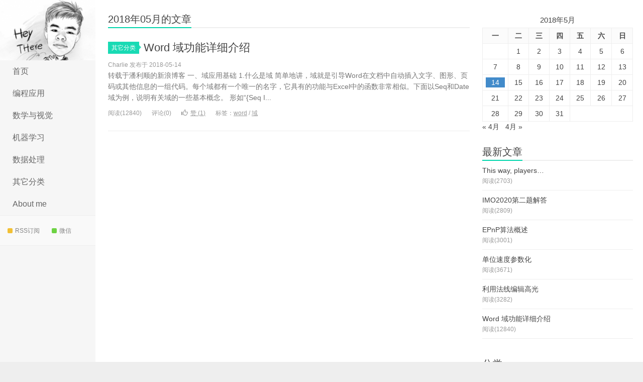

--- FILE ---
content_type: text/html; charset=UTF-8
request_url: https://www.hellocharlie.top/2018/05/
body_size: 6956
content:
<!DOCTYPE HTML>
<html>
<head>
<meta charset="UTF-8">
<meta http-equiv="X-UA-Compatible" content="IE=11,IE=10,IE=9,IE=8">
<meta name="viewport" content="width=device-width, initial-scale=1.0, user-scalable=0, minimum-scale=1.0, maximum-scale=1.0">
<meta http-equiv="Cache-Control" content="no-transform">
<meta http-equiv="Cache-Control" content="no-siteapp">
<title>2018  5月-Charlie小站</title>
<meta name='robots' content='max-image-preview:large' />
<link rel='dns-prefetch' href='//apps.bdimg.com' />
<link rel='stylesheet' id='wp-block-library-css'  href='https://www.hellocharlie.top/wp-includes/css/dist/block-library/style.min.css?ver=5.7.12' type='text/css' media='all' />
<style id='md-style-inline-css' type='text/css'>
 .katex-container { margin: 25px !important; text-align: center; } .katex-container.katex-inline { display: inline-block !important; background: none !important; margin: 0 !important; padding: 0 !important; } pre .katex-container { font-size: 1.4em !important; } .katex-inline { background: none !important; margin: 0 3px; } .post pre code script, .language-mathjax ~ .copy-button { display: none !important; } 
</style>
<link rel='stylesheet' id='main-css'  href='https://www.hellocharlie.top/wp-content/themes/xiu/style.css?ver=5.2' type='text/css' media='all' />
<link rel='stylesheet' id='emojify-css'  href='https://www.hellocharlie.top/wp-content/plugins/wp-githuber-md/assets/vendor/emojify/css/emojify.min.css?ver=1.1.0' type='text/css' media='all' />
<script type='text/javascript' src='https://apps.bdimg.com/libs/jquery/2.0.0/jquery.min.js?ver=5.2' id='jquery-js'></script>
<link rel="https://api.w.org/" href="https://www.hellocharlie.top/wp-json/" /><link rel="EditURI" type="application/rsd+xml" title="RSD" href="https://www.hellocharlie.top/xmlrpc.php?rsd" />
<link rel="wlwmanifest" type="application/wlwmanifest+xml" href="https://www.hellocharlie.top/wp-includes/wlwmanifest.xml" /> 
<style>a:hover, a:focus,.post-like.actived,.excerpt h2 a:hover,.user-welcome strong,.article-title a:hover,#comments b,.text-muted a:hover,.relates a:hover,.archives .item:hover h3,.linkcat h2,.sticky a:hover,.article-content a:hover,.nav li.current-menu-item > a, .nav li.current-menu-parent > a, .nav li.current_page_item > a, .nav li.current-posa,.article-meta a:hover,.excerpt h2 a span,.article-title a span,.most-comment-posts li > a span,.widget_postlist .items-01 .text span{color:#00D6AC;}.logo a,.article-tags a,.search-form .btn,#bdcs .bdcs-search-form-submit,.widget_tags_inner a:hover:hover,.focusmo a:hover h4,.tagslist .tagname:hover,.pagination ul > li.next-page > a{background-color:#00D6AC;}.label-important,.badge-important{background-color:#00D6AC;}.label-important .label-arrow,.badge-important .label-arrow{border-left-color:#00D6AC;}.title strong{border-bottom-color:#00D6AC;}#submit{background: #00D6AC;border-right: 2px solid #00D6AC;border-bottom: 2px solid #00D6AC;}@media (max-width:720px){.ui-navtop .logo, .logo{background-color:#00D6AC;}.nav li.current-menu-item > a, .nav li.current-menu-parent > a, .nav li.current_page_item > a, .nav li.current-post-ancestor > a{border-bottom-color:#00D6AC;}}</style><meta name="keywords" content="2018  5月">
<meta name="description" content="Charlie小站'2018  5月'">
<link rel="icon" href="https://www.hellocharlie.top/wp-content/uploads/2016/08/cropped-Qljz-32x32.png" sizes="32x32" />
<link rel="icon" href="https://www.hellocharlie.top/wp-content/uploads/2016/08/cropped-Qljz-192x192.png" sizes="192x192" />
<link rel="apple-touch-icon" href="https://www.hellocharlie.top/wp-content/uploads/2016/08/cropped-Qljz-180x180.png" />
<meta name="msapplication-TileImage" content="https://www.hellocharlie.top/wp-content/uploads/2016/08/cropped-Qljz-270x270.png" />
<link rel="shortcut icon" href="https://www.hellocharlie.top/favicon.ico">
<!--[if lt IE 9]><script src="https://www.hellocharlie.top/wp-content/themes/xiu/js/html5.js"></script><![endif]-->
</head>
<body class="archive date search_not ui-c3">
<section class="container">
<header class="header">
	<div class="logo"><a href="https://www.hellocharlie.top" title="Charlie小站-一个3D视觉算法搬砖工的技术博客"><img src="https://www.hellocharlie.top/wp-content/uploads/2016/08/cropped-Qljz-300x300.png">Charlie小站</a></div>	<ul class="nav"><li class="navmore"></li><li id="menu-item-58" class="menu-item menu-item-type-custom menu-item-object-custom menu-item-home menu-item-58"><a href="http://www.hellocharlie.top/">首页</a></li>
<li id="menu-item-53" class="menu-item menu-item-type-taxonomy menu-item-object-category menu-item-has-children menu-item-53"><a href="https://www.hellocharlie.top/category/coding/">编程应用</a>
<ul class="sub-menu">
	<li id="menu-item-80" class="menu-item menu-item-type-taxonomy menu-item-object-category menu-item-80"><a href="https://www.hellocharlie.top/category/coding/cc/">C/C++</a></li>
	<li id="menu-item-79" class="menu-item menu-item-type-taxonomy menu-item-object-category menu-item-79"><a href="https://www.hellocharlie.top/category/coding/batch/">Batch</a></li>
	<li id="menu-item-82" class="menu-item menu-item-type-taxonomy menu-item-object-category menu-item-82"><a href="https://www.hellocharlie.top/category/coding/opencv/">OpenCV</a></li>
</ul>
</li>
<li id="menu-item-381" class="menu-item menu-item-type-taxonomy menu-item-object-category menu-item-381"><a href="https://www.hellocharlie.top/category/math-cv/">数学与视觉</a></li>
<li id="menu-item-555" class="menu-item menu-item-type-taxonomy menu-item-object-category menu-item-555"><a href="https://www.hellocharlie.top/category/%e6%9c%ba%e5%99%a8%e5%ad%a6%e4%b9%a0/">机器学习</a></li>
<li id="menu-item-50" class="menu-item menu-item-type-taxonomy menu-item-object-category menu-item-50"><a href="https://www.hellocharlie.top/category/data-processing/">数据处理</a></li>
<li id="menu-item-72" class="menu-item menu-item-type-taxonomy menu-item-object-category menu-item-72"><a href="https://www.hellocharlie.top/category/miscellaneous/">其它分类</a></li>
<li id="menu-item-55" class="menu-item menu-item-type-post_type menu-item-object-page menu-item-55"><a href="https://www.hellocharlie.top/welcome-page/">About me</a></li>
</ul>			<div class="feeds">
					<a class="feed feed-rss" rel="external nofollow" href="https://www.hellocharlie.top/feed/" target="_blank"><i></i>RSS订阅</a>
					<a class="feed feed-weixin" rel="external nofollow" href="javascript:;" title="关注”LUO-Charlie“" data-content="<img src='https://www.hellocharlie.top/wp-content/uploads/2016/08/mmqrcode1471394884297-300x300.jpg'>"><i></i>微信</a>
			</div>
	<div class="slinks">
			</div>

	</header>

<div class="content-wrap">
	<div class="content">
		<h1 class="title"><strong>2018年05月的文章</strong></h1>
		<article class="excerpt"><header><a class="cat label label-important" href="https://www.hellocharlie.top/category/miscellaneous/">其它分类<i class="label-arrow"></i></a> <h2><a href="https://www.hellocharlie.top/2018/05/14/word-%e5%9f%9f%e5%8a%9f%e8%83%bd%e8%af%a6%e7%bb%86%e4%bb%8b%e7%bb%8d/" title="Word 域功能详细介绍-Charlie小站">Word 域功能详细介绍</a></h2></header><p class="text-muted time">Charlie 发布于 2018-05-14</p><p class="note">转载于潘利顺的新浪博客 一、域应用基础 1.什么是域 简单地讲，域就是引导Word在文档中自动插入文字、图形、页码或其他信息的一组代码。每个域都有一个唯一的名字，它具有的功能与Excel中的函数非常相似。下面以Seq和Date域为例，说明有关域的一些基本概念。 形如“{Seq I...</p><p class="text-muted views"><span class="post-views">阅读(12840)</span><span class="post-comments">评论(0)</span><a href="javascript:;" class="post-like" data-pid="592" data-event="like"><i class="glyphicon glyphicon-thumbs-up"></i>赞 (<span>1</span>)</a><span class="post-tags">标签：<a href="https://www.hellocharlie.top/tag/word/" rel="tag">word</a> / <a href="https://www.hellocharlie.top/tag/%e5%9f%9f/" rel="tag">域</a></span></p></article>	</div>
</div>

<aside class="sidebar">	
<div class="widget widget_calendar"><div id="calendar_wrap" class="calendar_wrap"><table id="wp-calendar" class="wp-calendar-table">
	<caption>2018年5月</caption>
	<thead>
	<tr>
		<th scope="col" title="星期一">一</th>
		<th scope="col" title="星期二">二</th>
		<th scope="col" title="星期三">三</th>
		<th scope="col" title="星期四">四</th>
		<th scope="col" title="星期五">五</th>
		<th scope="col" title="星期六">六</th>
		<th scope="col" title="星期日">日</th>
	</tr>
	</thead>
	<tbody>
	<tr>
		<td colspan="1" class="pad">&nbsp;</td><td>1</td><td>2</td><td>3</td><td>4</td><td>5</td><td>6</td>
	</tr>
	<tr>
		<td>7</td><td>8</td><td>9</td><td>10</td><td>11</td><td>12</td><td>13</td>
	</tr>
	<tr>
		<td><a href="https://www.hellocharlie.top/2018/05/14/" aria-label="于2018年5月14日上发布的文章">14</a></td><td>15</td><td>16</td><td>17</td><td>18</td><td>19</td><td>20</td>
	</tr>
	<tr>
		<td>21</td><td>22</td><td>23</td><td>24</td><td>25</td><td>26</td><td>27</td>
	</tr>
	<tr>
		<td>28</td><td>29</td><td>30</td><td>31</td>
		<td class="pad" colspan="3">&nbsp;</td>
	</tr>
	</tbody>
	</table><nav aria-label="上个月及下个月" class="wp-calendar-nav">
		<span class="wp-calendar-nav-prev"><a href="https://www.hellocharlie.top/2018/04/">&laquo; 4月</a></span>
		<span class="pad">&nbsp;</span>
		<span class="wp-calendar-nav-next"><a href="https://www.hellocharlie.top/2020/04/">4月 &raquo;</a></span>
	</nav></div></div><div class="widget widget_postlist"><h3 class="title"><strong>最新文章</strong></h3><ul class="items-03">		<li><a href="https://www.hellocharlie.top/2023/03/15/this-way-players/"><span class="text">This way, players&#8230;</span><span class="text-muted post-views">阅读(2703)</span></a></li>
				<li><a href="https://www.hellocharlie.top/2021/06/08/imo2020%e7%ac%ac%e4%ba%8c%e9%a2%98%e8%a7%a3%e7%ad%94/"><span class="text">IMO2020第二题解答</span><span class="text-muted post-views">阅读(2809)</span></a></li>
				<li><a href="https://www.hellocharlie.top/2021/05/27/epnp%e7%ae%97%e6%b3%95%e6%a6%82%e8%bf%b0/"><span class="text">EPnP算法概述</span><span class="text-muted post-views">阅读(3001)</span></a></li>
				<li><a href="https://www.hellocharlie.top/2020/04/20/%e5%8d%95%e4%bd%8d%e9%80%9f%e5%ba%a6%e5%8f%82%e6%95%b0%e5%8c%96/"><span class="text">单位速度参数化</span><span class="text-muted post-views">阅读(3671)</span></a></li>
				<li><a href="https://www.hellocharlie.top/2020/04/17/%e5%88%a9%e7%94%a8%e6%b3%95%e7%ba%bf%e7%bc%96%e8%be%91%e9%ab%98%e5%85%89/"><span class="text">利用法线编辑高光</span><span class="text-muted post-views">阅读(3282)</span></a></li>
				<li><a href="https://www.hellocharlie.top/2018/05/14/word-%e5%9f%9f%e5%8a%9f%e8%83%bd%e8%af%a6%e7%bb%86%e4%bb%8b%e7%bb%8d/"><span class="text">Word 域功能详细介绍</span><span class="text-muted post-views">阅读(12840)</span></a></li>
		</ul></div><div class="widget widget_categories"><h3 class="title"><strong>分类</strong></h3>
			<ul>
					<li class="cat-item cat-item-17"><a href="https://www.hellocharlie.top/category/miscellaneous/">其它分类</a> (3)
</li>
	<li class="cat-item cat-item-1"><a href="https://www.hellocharlie.top/category/weblog/">建站日志</a> (2)
</li>
	<li class="cat-item cat-item-28"><a href="https://www.hellocharlie.top/category/math-cv/">数学与视觉</a> (12)
</li>
	<li class="cat-item cat-item-11"><a href="https://www.hellocharlie.top/category/data-processing/">数据处理</a> (2)
</li>
	<li class="cat-item cat-item-50"><a href="https://www.hellocharlie.top/category/%e6%9c%ba%e5%99%a8%e5%ad%a6%e4%b9%a0/">机器学习</a> (1)
</li>
	<li class="cat-item cat-item-27"><a href="https://www.hellocharlie.top/category/%e7%ac%ac%e4%b8%89%e8%a7%86%e8%a7%92/">第三视角</a> (4)
</li>
	<li class="cat-item cat-item-6"><a href="https://www.hellocharlie.top/category/coding/">编程应用</a> (9)
<ul class='children'>
	<li class="cat-item cat-item-9"><a href="https://www.hellocharlie.top/category/coding/batch/">Batch</a> (2)
</li>
	<li class="cat-item cat-item-7"><a href="https://www.hellocharlie.top/category/coding/cc/">C/C++</a> (4)
</li>
</ul>
</li>
			</ul>

			</div><div class="widget widget_archive"><h3 class="title"><strong>文章归档</strong></h3>
			<ul>
					<li><a href='https://www.hellocharlie.top/2023/03/'>2023年3月</a></li>
	<li><a href='https://www.hellocharlie.top/2021/06/'>2021年6月</a></li>
	<li><a href='https://www.hellocharlie.top/2021/05/'>2021年5月</a></li>
	<li><a href='https://www.hellocharlie.top/2020/04/'>2020年4月</a></li>
	<li><a href='https://www.hellocharlie.top/2018/05/' aria-current="page">2018年5月</a></li>
	<li><a href='https://www.hellocharlie.top/2018/04/'>2018年4月</a></li>
	<li><a href='https://www.hellocharlie.top/2017/12/'>2017年12月</a></li>
	<li><a href='https://www.hellocharlie.top/2017/10/'>2017年10月</a></li>
	<li><a href='https://www.hellocharlie.top/2017/08/'>2017年8月</a></li>
	<li><a href='https://www.hellocharlie.top/2017/06/'>2017年6月</a></li>
	<li><a href='https://www.hellocharlie.top/2017/05/'>2017年5月</a></li>
	<li><a href='https://www.hellocharlie.top/2017/04/'>2017年4月</a></li>
	<li><a href='https://www.hellocharlie.top/2017/03/'>2017年3月</a></li>
	<li><a href='https://www.hellocharlie.top/2016/11/'>2016年11月</a></li>
	<li><a href='https://www.hellocharlie.top/2016/10/'>2016年10月</a></li>
	<li><a href='https://www.hellocharlie.top/2016/09/'>2016年9月</a></li>
	<li><a href='https://www.hellocharlie.top/2016/08/'>2016年8月</a></li>
			</ul>

			</div><div class="widget widget_tag_cloud"><h3 class="title"><strong>标签</strong></h3><div class="tagcloud"><a href="https://www.hellocharlie.top/tag/b737/" class="tag-cloud-link tag-link-23 tag-link-position-1" style="font-size: 8pt;" aria-label="B737 (1个项目)">B737</a>
<a href="https://www.hellocharlie.top/tag/b787/" class="tag-cloud-link tag-link-26 tag-link-position-2" style="font-size: 8pt;" aria-label="B787 (1个项目)">B787</a>
<a href="https://www.hellocharlie.top/tag/c/" class="tag-cloud-link tag-link-49 tag-link-position-3" style="font-size: 8pt;" aria-label="C (1个项目)">C</a>
<a href="https://www.hellocharlie.top/tag/epnp/" class="tag-cloud-link tag-link-60 tag-link-position-4" style="font-size: 8pt;" aria-label="EPnP (1个项目)">EPnP</a>
<a href="https://www.hellocharlie.top/tag/ftd/" class="tag-cloud-link tag-link-22 tag-link-position-5" style="font-size: 16.4pt;" aria-label="FTD (2个项目)">FTD</a>
<a href="https://www.hellocharlie.top/tag/imo/" class="tag-cloud-link tag-link-62 tag-link-position-6" style="font-size: 8pt;" aria-label="IMO (1个项目)">IMO</a>
<a href="https://www.hellocharlie.top/tag/pnp%e7%ae%97%e6%b3%95/" class="tag-cloud-link tag-link-61 tag-link-position-7" style="font-size: 8pt;" aria-label="PnP算法 (1个项目)">PnP算法</a>
<a href="https://www.hellocharlie.top/tag/rodrigues%e5%85%ac%e5%bc%8f/" class="tag-cloud-link tag-link-30 tag-link-position-8" style="font-size: 8pt;" aria-label="Rodrigues公式 (1个项目)">Rodrigues公式</a>
<a href="https://www.hellocharlie.top/tag/word/" class="tag-cloud-link tag-link-54 tag-link-position-9" style="font-size: 8pt;" aria-label="word (1个项目)">word</a>
<a href="https://www.hellocharlie.top/tag/%e4%b8%89%e7%bb%b4%e5%8f%8d%e5%af%b9%e7%a7%b0%e9%98%b5/" class="tag-cloud-link tag-link-29 tag-link-position-10" style="font-size: 8pt;" aria-label="三维反对称阵 (1个项目)">三维反对称阵</a>
<a href="https://www.hellocharlie.top/tag/%e4%b8%8d%e7%ad%89%e5%bc%8f/" class="tag-cloud-link tag-link-63 tag-link-position-11" style="font-size: 8pt;" aria-label="不等式 (1个项目)">不等式</a>
<a href="https://www.hellocharlie.top/tag/%e5%8f%82%e6%95%b0%e5%8c%96/" class="tag-cloud-link tag-link-57 tag-link-position-12" style="font-size: 8pt;" aria-label="参数化 (1个项目)">参数化</a>
<a href="https://www.hellocharlie.top/tag/%e5%9f%9f/" class="tag-cloud-link tag-link-55 tag-link-position-13" style="font-size: 8pt;" aria-label="域 (1个项目)">域</a>
<a href="https://www.hellocharlie.top/tag/%e6%89%b9%e5%a4%84%e7%90%86%e6%96%87%e4%bb%b6/" class="tag-cloud-link tag-link-20 tag-link-position-14" style="font-size: 16.4pt;" aria-label="批处理文件 (2个项目)">批处理文件</a>
<a href="https://www.hellocharlie.top/tag/%e6%95%b0%e5%ad%a6/" class="tag-cloud-link tag-link-48 tag-link-position-15" style="font-size: 22pt;" aria-label="数学 (3个项目)">数学</a>
<a href="https://www.hellocharlie.top/tag/%e6%95%b0%e6%8d%ae%e6%95%b4%e7%90%86/" class="tag-cloud-link tag-link-25 tag-link-position-16" style="font-size: 8pt;" aria-label="数据整理 (1个项目)">数据整理</a>
<a href="https://www.hellocharlie.top/tag/%e6%9c%b4%e7%b4%a0%e8%b4%9d%e5%8f%b6%e6%96%af/" class="tag-cloud-link tag-link-52 tag-link-position-17" style="font-size: 8pt;" aria-label="朴素贝叶斯 (1个项目)">朴素贝叶斯</a>
<a href="https://www.hellocharlie.top/tag/%e6%9c%ba%e5%99%a8%e5%ad%a6%e4%b9%a0/" class="tag-cloud-link tag-link-51 tag-link-position-18" style="font-size: 8pt;" aria-label="机器学习 (1个项目)">机器学习</a>
<a href="https://www.hellocharlie.top/tag/%e6%9d%8e%e7%ba%a6%e7%91%9f%e9%9a%be%e9%a2%98/" class="tag-cloud-link tag-link-31 tag-link-position-19" style="font-size: 8pt;" aria-label="李约瑟难题 (1个项目)">李约瑟难题</a>
<a href="https://www.hellocharlie.top/tag/%e6%a4%ad%e5%9c%86%e5%87%bd%e6%95%b0/" class="tag-cloud-link tag-link-58 tag-link-position-20" style="font-size: 8pt;" aria-label="椭圆函数 (1个项目)">椭圆函数</a>
<a href="https://www.hellocharlie.top/tag/%e6%a4%ad%e5%9c%86%e7%a7%af%e5%88%86/" class="tag-cloud-link tag-link-59 tag-link-position-21" style="font-size: 8pt;" aria-label="椭圆积分 (1个项目)">椭圆积分</a>
<a href="https://www.hellocharlie.top/tag/%e6%b3%95%e7%ba%bf/" class="tag-cloud-link tag-link-56 tag-link-position-22" style="font-size: 8pt;" aria-label="法线 (1个项目)">法线</a>
<a href="https://www.hellocharlie.top/tag/%e7%a7%91%e5%ad%a6%e6%95%99%e8%82%b2/" class="tag-cloud-link tag-link-32 tag-link-position-23" style="font-size: 8pt;" aria-label="科学教育 (1个项目)">科学教育</a>
<a href="https://www.hellocharlie.top/tag/%e7%ae%80%e5%8e%86/" class="tag-cloud-link tag-link-53 tag-link-position-24" style="font-size: 8pt;" aria-label="简历 (1个项目)">简历</a>
<a href="https://www.hellocharlie.top/tag/%e8%88%aa%e7%a9%ba/" class="tag-cloud-link tag-link-24 tag-link-position-25" style="font-size: 16.4pt;" aria-label="航空 (2个项目)">航空</a>
<a href="https://www.hellocharlie.top/tag/%e9%87%8d%e5%91%bd%e5%90%8d%e6%96%87%e4%bb%b6/" class="tag-cloud-link tag-link-21 tag-link-position-26" style="font-size: 8pt;" aria-label="重命名文件 (1个项目)">重命名文件</a></div>
</div><div class="widget widget_searchbox"><h3 class="title"><strong>搜索</strong></h3><form method="get" class="search-form" action="https://www.hellocharlie.top/" ><input class="form-control" name="s" type="text" placeholder="输入关键字" value=""><input class="btn" type="submit" value="搜索"></form></div></aside><footer class="footer">
    &copy; 2026 <a href="https://www.hellocharlie.top">Charlie小站</a> &nbsp; 本站主题由 <a href="http://themebetter.com" target="_blank">themebetter</a> 提供 &nbsp; <a href="https://www.hellocharlie.top/sitemap.xml">网站地图</a> | <a href="https://www.beian.miit.gov.cn">闽ICP备16004865号</a>
    </footer>
</section>

<script>
window.jui = {
	uri: 'https://www.hellocharlie.top/wp-content/themes/xiu',
	roll: '',
	ajaxpager: '0'
}
</script>
<script type="text/x-mathjax-config">
MathJax.Hub.Config({
  TeX: { equationNumbers: { autoNumber: "AMS" } }
});
</script><!--ADD_CODE_FOOTER_START-->
<script>
(function(){
    var bp = document.createElement('script');
    var curProtocol = window.location.protocol.split(':')[0];
    if (curProtocol === 'https'){
   bp.src = 'https://zz.bdstatic.com/linksubmit/push.js';
  }
  else{
  bp.src = 'http://push.zhanzhang.baidu.com/push.js';
  }
    var s = document.getElementsByTagName("script")[0];
    s.parentNode.insertBefore(bp, s);
})();
</script>
<!--ADD_CODE_FOOTER_END-->
<script type='text/javascript' src='https://apps.bdimg.com/libs/bootstrap/3.2.0/js/bootstrap.min.js?ver=5.2' id='_bootstrap-js'></script>
<script type='text/javascript' src='https://www.hellocharlie.top/wp-content/themes/xiu/js/custom.js?ver=5.2' id='_custom-js'></script>
<script type='text/javascript' src='https://www.hellocharlie.top/wp-content/plugins/wp-githuber-md/assets/vendor/emojify/js/emojify.min.js?ver=1.1.0' id='emojify-js'></script>
<script type='text/javascript' src='https://www.hellocharlie.top/wp-includes/js/wp-embed.min.js?ver=5.7.12' id='wp-embed-js'></script>
<script type='text/javascript' src='https://cdnjs.cloudflare.com/ajax/libs/mathjax/2.7.5/MathJax.js?config=Accessible&#038;ver=1.3.11' id='mathjax-js'></script>
 <script id="module-katex"> (function($) { $(function() { if (typeof katex !== "undefined") { if ($(".language-katex").length > 0) { $(".language-katex").parent("pre").attr("style", "text-align: center; background: none;"); $(".language-katex").addClass("katex-container").removeClass("language-katex"); $(".katex-container").each(function() { var katexText = $(this).text(); var el = $(this).get(0); if ($(this).parent("code").length == 0) { try { katex.render(katexText, el) } catch (err) { $(this).html("<span class='err'>" + err) } } }); } if ($(".katex-inline").length > 0) { $(".katex-inline").each(function() { var katexText = $(this).text(); var el = $(this).get(0); if ($(this).parent("code").length == 0) { try { katex.render(katexText, el) } catch (err) { $(this).html("<span class='err'>" + err) } } }); } } }); })(jQuery); </script>  <script id="module-highlight-js"> (function($) { $(function() { $("pre code").each(function(i, e) { var thisclass = $(this).attr("class"); if (typeof thisclass !== "undefined") { if ( thisclass.indexOf("katex") === -1 && thisclass.indexOf("mermaid") === -1 && thisclass.indexOf("seq") === -1 && thisclass.indexOf("flow") === -1 ) { if (typeof hljs !== "undefined") { $(this).closest("pre").addClass("hljs"); hljs.highlightBlock(e); } else { console.log("%c WP Githuber MD %c You have enabled highlight.js modules already, but you have to update this post to take effect, identifying which file should be loaded.\nGithuber MD does not load a whole-fat-packed file for every post.", "background: #222; color: #bada55", "color: #637338"); } } } }); }); })(jQuery); </script>  <script id="module-mathjax" > (function($) { $(function() { if (typeof MathJax !== "undefined") { var c = $(".language-mathjax").length; if (c > 0) { $(".language-mathjax").each(function(i) { var content = $(this).html(); if ($(this).hasClass("mathjax-inline")) { $(this).html("$ " + content + " $"); } else { $(this).html("$$" + "\n" + content + "\n" + "$$"); } if (i + 1 === c) { MathJax.Hub.Config({ showProcessingMessages: false, messageStyle: "none", extensions: [ "tex2jax.js", "TeX/mediawiki-texvc.js", "TeX/noUndefined.js", "TeX/autoload-all.js", "TeX/AMSmath.js", "TeX/AMSsymbols.js" ], jax: [ "input/TeX", "output/SVG" ], elements: document.getElementsByClassName("language-mathjax"), tex2jax: { skipTags: [ "script", "noscript", "style", "textarea" ], inlineMath: [ ['$', '$'] ], displayMath: [ ['$$', '$$'] ], processClass: "language-mathjax" } }); MathJax.Hub.Queue(["Typeset", MathJax.Hub]); $(".language-mathjax").attr("style", "background: transparent; border: 0;"); $(".language-mathjax").closest("pre").attr("style", "background: transparent; border: 0;"); } }); } else { console.log("[wp-githuber-md] MathJax code blocks not found."); } } else { console.log("[wp-githuber-md] MathJax is not loadded."); } }); })(jQuery); </script> 
			<script id="module-emojify">
				(function($) {
					$(function() {
						if (typeof emojify !== "undefined") {
							emojify.setConfig({
								img_dir: "https://www.hellocharlie.top/wp-content/plugins/wp-githuber-md/assets/vendor/emojify/images",
								blacklist: {
									"classes": ["no-emojify"],
									"elements": ["script", "textarea", "pre", "code"]
								}
							});
							emojify.run();
						} else {
							console.log("[wp-githuber-md] emogify is undefined.");
						}
					});
				})(jQuery);
			</script>
		</body>
</html>